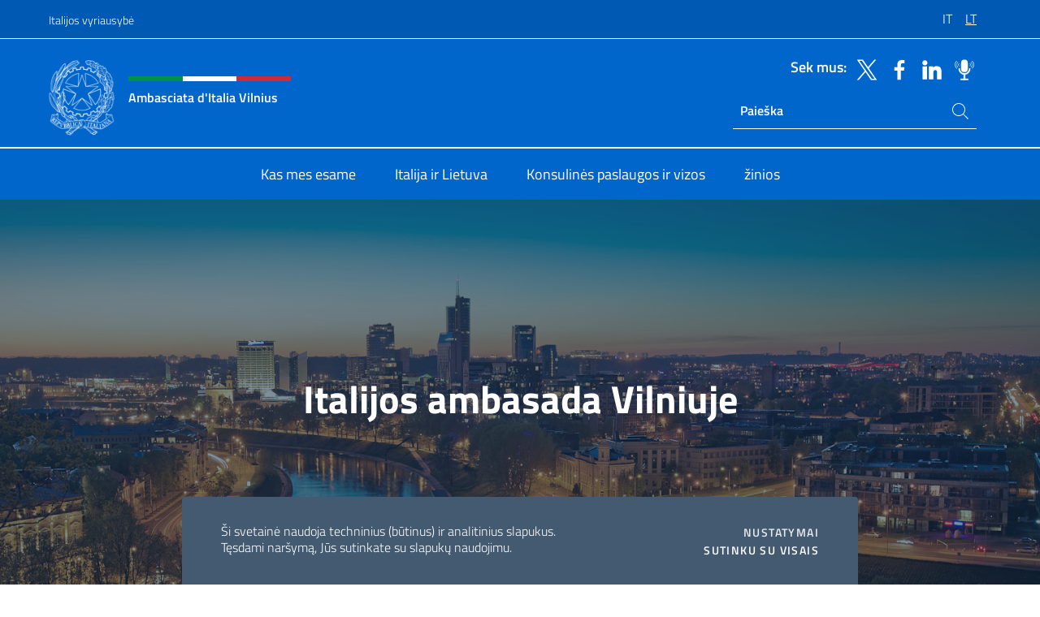

--- FILE ---
content_type: text/html; charset=UTF-8
request_url: https://ambvilnius.esteri.it/lt/
body_size: 12201
content:
<!DOCTYPE html>
<html lang="lt-LT">
<head>
	<meta charset="UTF-8">
	<meta name="viewport" content="width=device-width, initial-scale=1, shrink-to-fit=no">
	<meta name="author" content="Ministero degli Affari Esteri e della Cooperazione Internazionale">
	<link rel="profile" href="https://gmpg.org/xfn/11">

	<title>Ambasciata d&#039;Italia Vilnius &#8211; Sito Ufficiale dell&#039;Ambasciata d&#039;Italia a Vilnius</title>
<meta name='robots' content='max-image-preview:large' />
	<style>img:is([sizes="auto" i], [sizes^="auto," i]) { contain-intrinsic-size: 3000px 1500px }</style>
	<link rel="alternate" hreflang="it" href="https://ambvilnius.esteri.it/it/" />
<link rel="alternate" hreflang="lt" href="https://ambvilnius.esteri.it/lt/" />
<link rel="alternate" hreflang="x-default" href="https://ambvilnius.esteri.it/it/" />
<link rel="alternate" type="application/rss+xml" title="Ambasciata d&#039;Italia Vilnius &raquo; Įrašų RSS srautas" href="https://ambvilnius.esteri.it/lt/feed/" />
<link rel="alternate" type="application/rss+xml" title="Ambasciata d&#039;Italia Vilnius &raquo; Komentarų RSS srautas" href="https://ambvilnius.esteri.it/lt/comments/feed/" />
<link rel='stylesheet' id='iwy-search-autocomplete-css' href='https://ambvilnius.esteri.it/wp-content/plugins/iwy-search-autocomplete/public/css/iwy-search-autocomplete-public.min.css?ver=1.0.0' media='all' />
<link rel='stylesheet' id='bootstrap-italia-css-css' href='https://ambvilnius.esteri.it/wp-content/themes/sedi-tema/assets/css/bootstrap-italia.min.css?ver=2.5.0' media='all' />
<link rel='stylesheet' id='custom-style-css' href='https://ambvilnius.esteri.it/wp-content/themes/sedi-tema/assets/css/custom.min.css?ver=2.5.0' media='all' />
<script id="wpml-cookie-js-extra">
var wpml_cookies = {"wp-wpml_current_language":{"value":"lt","expires":1,"path":"\/"}};
var wpml_cookies = {"wp-wpml_current_language":{"value":"lt","expires":1,"path":"\/"}};
</script>
<script defer src="https://ambvilnius.esteri.it/wp-content/plugins/sitepress-multilingual-cms/res/js/cookies/language-cookie.js?ver=486900" id="wpml-cookie-js" defer data-wp-strategy="defer"></script>
<script defer src="https://ambvilnius.esteri.it/wp-includes/js/jquery/jquery.min.js?ver=3.7.1" id="jquery-core-js"></script>
<link rel="https://api.w.org/" href="https://ambvilnius.esteri.it/lt/wp-json/" /><link rel="alternate" title="JSON" type="application/json" href="https://ambvilnius.esteri.it/lt/wp-json/wp/v2/pages/153" /><link rel="EditURI" type="application/rsd+xml" title="RSD" href="https://ambvilnius.esteri.it/xmlrpc.php?rsd" />

<link rel="canonical" href="https://ambvilnius.esteri.it/it/" />
<link rel='shortlink' href='https://ambvilnius.esteri.it/lt/' />
<link rel="alternate" title="oEmbed (JSON)" type="application/json+oembed" href="https://ambvilnius.esteri.it/lt/wp-json/oembed/1.0/embed?url=https%3A%2F%2Fambvilnius.esteri.it%2Flt%2F" />
<link rel="alternate" title="oEmbed (XML)" type="text/xml+oembed" href="https://ambvilnius.esteri.it/lt/wp-json/oembed/1.0/embed?url=https%3A%2F%2Fambvilnius.esteri.it%2Flt%2F&#038;format=xml" />
<meta name="generator" content="WPML ver:4.8.6 stt:27,32;" />
        <!-- Matomo -->
<script type="text/javascript">
  var _paq = window._paq = window._paq || [];
  /* tracker methods like "setCustomDimension" should be called before "trackPageView" */
  _paq.push(['trackPageView']);
  _paq.push(['enableLinkTracking']);
  (function() {
    var u="https://ingestion.webanalytics.italia.it/";
    _paq.push(['setTrackerUrl', u+'matomo.php']);
    _paq.push(['setSiteId', '39301']);
    var d=document, g=d.createElement('script'), s=d.getElementsByTagName('script')[0];
    g.type='text/javascript'; g.async=true; g.src=u+'matomo.js'; s.parentNode.insertBefore(g,s);
  })();
</script>
<!-- End Matomo Code -->

	<meta property="og:title" content="Ambasciata d&#039;Italia Vilnius"><meta property="og:type" content="website"><meta property="og:url" content="https://ambvilnius.esteri.it/lt/"><meta property="og:image" content="https://ambvilnius.esteri.it/wp-content/themes/sedi-tema/assets/img/img-default.jpg"><meta property="og:description" content="Sito Ufficiale dell&#039;Ambasciata d&#039;Italia a Vilnius"><link rel="icon" href="https://ambvilnius.esteri.it/wp-content/uploads/2023/04/repubblica-italiana-logo-scuro.png" sizes="32x32" />
<link rel="icon" href="https://ambvilnius.esteri.it/wp-content/uploads/2023/04/repubblica-italiana-logo-scuro.png" sizes="192x192" />
<link rel="apple-touch-icon" href="https://ambvilnius.esteri.it/wp-content/uploads/2023/04/repubblica-italiana-logo-scuro.png" />
<meta name="msapplication-TileImage" content="https://ambvilnius.esteri.it/wp-content/uploads/2023/04/repubblica-italiana-logo-scuro.png" />
</head>

<body class="home wp-singular page-template page-template-page-home page-template-page-home-php page page-id-153 wp-custom-logo wp-theme-sedi-tema">

 <!-- Cookiebar -->
 <div class="cookiebar">
    <p>Ši svetainė naudoja techninius (būtinus) ir analitinius slapukus. <br>Tęsdami naršymą, Jūs sutinkate su slapukų naudojimu.</p>
    <div class="cookiebar-buttons">
        <button id="pref-modal" class="cookiebar-btn" data-bs-toggle="modal" data-bs-target="#modalcookie">Nustatymai<span class="visually-hidden"> cookies</span></button>
        <button data-bs-accept="cookiebar" class="cookiebar-btn cookiebar-confirm">Sutinku su visais<span class="visually-hidden">  i cookies</span></button>
    </div>
</div>

<div id="page" class="site">
	<!-- Skiplinks -->
	<div class="skiplinks">
    	<a class="visually-hidden visually-hidden-focusable" href="#primary">Salta al contenuto</a>
  	</div>
	
	<!-- Header del sito -->
	<header id="masthead" class="site-header it-header-wrapper it-header-sticky" data-bs-toggle="sticky" data-bs-position-type="fixed" data-bs-sticky-class-name="is-sticky" data-bs-target="#header-nav-wrapper">

	    <!-- Top bar del sito -->
		<div class="it-header-slim-wrapper thead-dark">
          <div class="container">
            <div class="row">
              <div class="col-12">
                <div class="it-header-slim-wrapper-content ps-0">
                  <a class="d-lg-block navbar-brand" href="https://www.governo.it/">Italijos vyriausybė</a>
                  <div class="it-header-slim-right-zone"> 
                        <div class="row">
                          <div class="col-12">
                            <div class="link-list-wrapper">
                              <ul id="top-menu" class="link-list lang-menu list-inline"><li id="menu-item-wpml-ls-4-it" class="menu-item wpml-ls-slot-4 wpml-ls-item wpml-ls-item-it wpml-ls-menu-item wpml-ls-first-item menu-item-type-wpml_ls_menu_item menu-item-object-wpml_ls_menu_item menu-item-wpml-ls-4-it"><a href="https://ambvilnius.esteri.it/it/" title="Switch to IT" aria-label="Switch to IT" role="menuitem"><span class="text-white"><span class="wpml-ls-display">IT</span></span></a></li>
<li id="menu-item-wpml-ls-4-lt" class="menu-item wpml-ls-slot-4 wpml-ls-item wpml-ls-item-lt wpml-ls-current-language wpml-ls-menu-item wpml-ls-last-item menu-item-type-wpml_ls_menu_item menu-item-object-wpml_ls_menu_item menu-item-wpml-ls-4-lt"><a href="https://ambvilnius.esteri.it/lt/" role="menuitem"><span class="text-white"><span class="wpml-ls-display">LT</span></span></a></li>
</ul>                              <!-- <ul class="link-list list-inline lang-menu">
                                <li class="list-inline-item">
                                  <a class="list-item text-white active" href="#"><span class="text-white">ITA</span></a>
                                </li>
                                <li class="list-inline-item">
                                  <a class="list-item text-white" href="#"><span class="text-white">ENG</span></a>
                                </li>
                                <li class="list-inline-item">
                                  <a class="list-item text-white" href="#"><span class="text-white">ARA</span></a>
                                </li>
                              </ul> -->
                            </div>
                          </div>
                        </div>        
                  </div>
                </div>
              </div>
            </div>
          </div>
        </div>
	
	<!-- Contenitore logo, cerca, social e menù -->
	<section class="it-nav-wrapper">
  <h2 class="visually-hidden">Site header, social and menu</h2>
		<div class="site-branding it-header-center-wrapper">
		
		<!-- Bandiera italiana o riga total white -->
		<div class="flag_container clearfix">
            <div class="white clearfix"></div>
            <div class="white clearfix"></div>
            <div class="white clearfix"></div>
        </div>

		<!-- Container elemnti -->
		<div class="container">
              <div class="row">
                <div class="col-12">
                  <div class="it-header-center-content-wrapper ps-0">
                    <div class="it-brand-wrapper">
					<a href="https://ambvilnius.esteri.it/lt/" rel="home">
              <picture>
                <source type="image/webp" srcset="https://ambvilnius.esteri.it/wp-content/themes/sedi-tema/assets/img/logo-mae-2x.webp 2x, https://ambvilnius.esteri.it/wp-content/themes/sedi-tema/assets/img/logo-mae.webp 1x">
                <source type="image/png" srcset="https://ambvilnius.esteri.it/wp-content/themes/sedi-tema/assets/img/logo-mae.png">
                <img class="logo-img" width="82" height="94" src="https://ambvilnius.esteri.it/wp-content/themes/sedi-tema/assets/img/logo-mae.png" alt="Logo Ambasciata d&#039;Italia Vilnius">
              </picture>
                <div class="it-brand-text ps-3 w-75">
                  <div class="flag_container clearfix logo-flag">
                    <div class="green clearfix"></div>
                    <div class="white clearfix"></div>
                    <div class="red clearfix"></div>
                  </div>
                                        <h1 class="no_toc title-site">Ambasciata d&#039;Italia Vilnius</h1>
                                        <p class="site-description visually-hidden">Sito Ufficiale dell&#039;Ambasciata d&#039;Italia a Vilnius</p>
                                            </div>
                      </a>
                    </div>
                    <div class="it-right-zone flex-column header-right-column">
                                            <section class="it-socials d-none d-md-flex hidden-md">
                        <p class="h6 title-social">Sek mus:</p>
                        <ul>
                                                    <li>
                            <a aria-label="Eikite į kanalą twitter" href="https://twitter.com/ItalyinLT" target="_blank" rel="noopener">
                            <img class="ico-head" src="https://ambvilnius.esteri.it/wp-content/themes/sedi-tema/assets/img/social-header/twitter-ico.svg" alt="Eikite į kanalą twitter"/></a>
                          </li>
                                                    <li>
                            <a aria-label="Eikite į kanalą facebook" href="https://www.facebook.com/ItalyinLT" target="_blank" rel="noopener">
                            <img class="ico-head" src="https://ambvilnius.esteri.it/wp-content/themes/sedi-tema/assets/img/social-header/facebook-ico.svg" alt="Eikite į kanalą facebook"/></a>
                          </li>
                                                    <li>
                            <a aria-label="Eikite į kanalą linkedin" href="https://www.linkedin.com/company/ambasciata-d-italia-a-vilnius" target="_blank" rel="noopener">
                            <img class="ico-head" src="https://ambvilnius.esteri.it/wp-content/themes/sedi-tema/assets/img/social-header/linkedin-ico.svg" alt="Eikite į kanalą linkedin"/></a>
                          </li>
                                                    <li>
                            <a aria-label="Eikite į kanalą spreaker" href="https://www.spreaker.com/user/italymfa" target="_blank" rel="noopener">
                            <img class="ico-head" src="https://ambvilnius.esteri.it/wp-content/themes/sedi-tema/assets/img/social-header/spreaker-ico.svg" alt="Eikite į kanalą spreaker"/></a>
                          </li>
                                                  </ul>
                      </section>
                                            <section role="search" class="mt-auto it-search-wrapper">
		<h2 class="visually-hidden">Ricerca sito live</h2>
			<div class="form-group search-head" id="box-live-search">
				<label for="search-live" class="visually-hidden">Ieškoti svetainėje</label>
				<input id="search-live" type="search" class="autocomplete text-white" placeholder="Paieška" name="autocomplete">
				<span class="autocomplete-icon" aria-hidden="true">
					<svg class="icon icon-sm icon-white"><use xlink:href="https://ambvilnius.esteri.it/wp-content/themes/sedi-tema/assets/svg/sprites.svg#it-search"></use></svg>
				</span>
				
				<ul class="autocomplete-search search-overlay" id="wrapper-lis-search">
				
					<li><a id="default-text" href="#">
						<span class="autocomplete-search-text">
							digita...</span>
						</a>
					</li>
					
				</ul>
			</div>        
			</section>                     
                    </div>
                  </div>
                </div>
              </div>
            </div>
		</div><!-- .site-branding -->
	
	<!-- Contenitore della navigazione -->
	<div id="header-nav-wrapper" class="it-header-navbar-wrapper">
		<div class="container">
			<div class="row">
				<div class="col-12">
					<nav id="site-navigation" class="main-navigation navbar navbar-expand-lg theme-dark-mobile">
					  <button class="custom-navbar-toggler" type="button" aria-controls="navbarNavQ" aria-expanded="false" aria-label="Mostra/Nascondi la navigazione" data-bs-toggle="navbarcollapsible" data-bs-target="#navbarNavQ">
                  <svg class="icon icon-light icon-sm"><use xlink:href="https://ambvilnius.esteri.it/wp-content/themes/sedi-tema/assets/svg/sprites.svg#it-burger"></use></svg>
            </button>
						<div class="navbar-collapsable" id="navbarNavQ">
							<div class="overlay"></div>
							<div class="close-div bg-transparent">
								<button class="btn close-menu" type="button">
								<svg class="icon icon-lg icon-white">
                  <use xlink:href="https://ambvilnius.esteri.it/wp-content/themes/sedi-tema/assets/svg/sprites.svg#it-close"></use>
                </svg>
								<span class="visually-hidden">Uždaryti</span>
								</button>
							</div>
							<div class="menu-wrapper">
								<div class="logo-menu-mobile border-bottom p-4">
                  <div class="col-sm-8 pb-2">   
                  <span class="text-white h4">Menu</span>
                          </div>
								</div>
								<ul id="primary-menu" class="navbar-nav mx-auto"><li id="nav-menu-item-27" class="nav-item dropdown megamenu  menu-item-even menu-item-depth-0 menu-item menu-item-type-post_type menu-item-object-page"><a href="https://ambvilnius.esteri.it/lt/chi-siamo/" class="nav-link main-menu-link list-item"><span>Kas mes esame</span></a><li id="nav-menu-item-26" class="nav-item dropdown megamenu  menu-item-even menu-item-depth-0 menu-item menu-item-type-post_type menu-item-object-page"><a href="https://ambvilnius.esteri.it/lt/italia-e-lituania/" class="nav-link main-menu-link list-item"><span>Italija ir Lietuva</span></a><li id="nav-menu-item-25" class="nav-item dropdown megamenu  menu-item-even menu-item-depth-0 menu-item menu-item-type-post_type menu-item-object-page"><a href="https://ambvilnius.esteri.it/lt/servizi-consolari-e-visti/" class="nav-link main-menu-link list-item"><span>Konsulinės paslaugos ir vizos</span></a><li id="nav-menu-item-24" class="nav-item dropdown megamenu  menu-item-even menu-item-depth-0 menu-item menu-item-type-post_type menu-item-object-page"><a href="https://ambvilnius.esteri.it/lt/news/" class="nav-link main-menu-link list-item"><span>žinios</span></a></ul>                  <!-- Form ricerca mobile -->
								<div class="form-group mobile-search mt-2 p-2">
									<form role="search" method="get" action="https://ambvilnius.esteri.it/lt/">
										<input id="ricerca-mobile" name="s" type="search" placeholder="Ieškoti svetainėje">
											
											<button type="submit" class="autocomplete-icon icon-search-submit-mobile" aria-hidden="true">
												<svg class="icon icon-sm icon-primary"><use xlink:href="https://ambvilnius.esteri.it/wp-content/themes/sedi-tema/assets/svg/sprites.svg#it-search"></use></svg>
                        <span class="d-none">Ieškoti svetainėje</span>
											</button>
										<label for="ricerca-mobile" class="visually-hidden">Ieškoti svetainėje</label>
									</form>
								</div>
							</div><!-- .menu-wrapper -->
						</div><!-- .navbar-collapsable -->
					</nav><!-- #site-navigation -->
				</div>
			</div>
		</div>
	</div><!-- .it-header-navbar-wrapper -->
 </section>
</header><!-- #masthead -->
	<main id="primary" class="site-main mt-3">
		
<div id="post-153" class="post-153 page type-page status-publish hentry">
	
	<div class="entry-content">
		        <section class="it-hero-wrapper it-dark it-overlay it-text-centered">
            <!-- - img-->
            <div class="img-responsive-wrapper">
                <div class="img-responsive">
                    <div class="img-wrapper">
                        <img decoding="async" loading="lazy" width="1500" height="727" src="https://ambvilnius.esteri.it/wp-content/uploads/2023/11/338192878_548156054096178_2811332214508284937_n.jpg" srcset="https://ambvilnius.esteri.it/wp-content/uploads/2023/11/338192878_548156054096178_2811332214508284937_n.jpg 1500w, https://ambvilnius.esteri.it/wp-content/uploads/2023/11/338192878_548156054096178_2811332214508284937_n-300x145.jpg 300w, https://ambvilnius.esteri.it/wp-content/uploads/2023/11/338192878_548156054096178_2811332214508284937_n-1024x496.jpg 1024w, https://ambvilnius.esteri.it/wp-content/uploads/2023/11/338192878_548156054096178_2811332214508284937_n-768x372.jpg 768w" sizes="auto, (max-width: 1500px) 100vw, 1500px" alt="Italijos ambasada Vilniuje">
                    </div>
                </div>
            </div>
            <!-- - texts-->
            <div class="container">
                <div class="row">
                    <div class="col-12">
                        <div class="it-hero-text-wrapper bg-dark">
                            <h2 class="h1"><a class="text-white text-decoration-none" href="#" title="Eiti į puslapį #"> Italijos ambasada Vilniuje</a></h2>
                        </div>
                    </div>
                </div>
            </div>
    </section>
        

        <section class="container-fluid primary-bg">
        <div class="box-container-maxwidth argomenti">
            <div class="row p-md-5 p-2 text-center">
                <div class="col-md-3">
                    <h3 class="text-white">Pirmame plane</h3>
                </div>
                <div class="col-md-9">
                                        <div class="chip chip-info chip-lg">
                        <a href="https://ambvilnius.esteri.it/it/servizi-consolari-e-visti/servizi-per-il-cittadino-italiano/passaporti-e-carte-didentita/" title="Eiti į puslapį Passaporti e Carte di Identità" class="chip-label">Passaporti e Carte di Identità</a>
                    </div>
                                        <div class="chip chip-info chip-lg">
                        <a href="https://ambvilnius.esteri.it/it/chi-siamo/numeri-di-emergenza/" title="Eiti į puslapį Emergenze" class="chip-label">Emergenze</a>
                    </div>
                                        <div class="chip chip-info chip-lg">
                        <a href="https://ambvilnius.esteri.it/it/servizi-consolari-e-visti/servizi-per-il-cittadino-italiano/aire/" title="Eiti į puslapį AIRE" class="chip-label">AIRE</a>
                    </div>
                                        <div class="chip chip-info chip-lg">
                        <a href="https://ambvilnius.esteri.it/it/italia-e-lituania/diplomazia-economica/" title="Eiti į puslapį Diplomazia Economica" class="chip-label">Diplomazia Economica</a>
                    </div>
                                        <div class="chip chip-info chip-lg">
                        <a href="https://ambvilnius.esteri.it/it/italia-e-lituania/diplomazia-culturale/" title="Eiti į puslapį Diplomazia Culturale" class="chip-label">Diplomazia Culturale</a>
                    </div>
                                    </div>
            </div>
        </div>
    </section>
        
    <section class="container-fluid c-line lightgrey-bg-a4 pt-5 pb-5">
        <div class="container">
        <div class="row pb-5">
            <div class="col-md-12 text-center">
                <h3>Naujienos ir pranešimai spaudai</h3>
            </div>
        </div>
        <div class="row">
                        <div class="col-12 col-lg-8">                <div>
                <!--start card-->
                <div class="card-wrapper ">
                    <div class="card card-img c-line lightgrey-bg-a4">
                        <div class="img-responsive-wrapper">
                            <div class="img-responsive">
                                <figure class="img-wrapper">
                                    <a href="https://ambvilnius.esteri.it/lt/news/dall_ambasciata/2026/01/pranesimas-apie-ambasados-veiklos-remima-3/" title="Perskaityk straipsnį: Pranešimas apie ambasados ​​veiklos rėmimą">
                                                                        <picture>
                                        <source type="image/webp" srcset="https://ambvilnius.esteri.it/wp-content/themes/sedi-tema/assets/img/img-default.webp">
                                        <source type="image/jpg" srcset="https://ambvilnius.esteri.it/wp-content/themes/sedi-tema/assets/img/img-default.jpg">
                                        <img decoding="async" loading="lazy" class="img-fluid" width="856" height="524" src="https://ambvilnius.esteri.it/wp-content/themes/sedi-tema/assets/img/img-default.jpg" alt="Pranešimas apie ambasados ​​veiklos rėmimą" title="Pranešimas apie ambasados ​​veiklos rėmimą">
                                    </picture>
                                     
                                    </a>
                                </figure>
                            </div>
                        </div>
                        <div class="card-body">
                            <div class="category-top ">
                                <svg class="icon icon-sm">
                                    <use xlink:href="https://ambvilnius.esteri.it/wp-content/themes/sedi-tema/assets/svg/sprites.svg#it-calendar"></use>
                                </svg>
                            <!-- <a class="category" title="Vai alla pagina: Approfondimenti" href="https://www.esteri.it/it/sala_stampa/archivionotizie/approfondimenti/">Approfondimenti</a> -->
                                <span class="ms-2">09 Sau 2026</span>
                            </div>
                        <p class="h4 mb-2"><a class="text-decoration-none text-body" href="https://ambvilnius.esteri.it/lt/news/dall_ambasciata/2026/01/pranesimas-apie-ambasados-veiklos-remima-3/" title="Perskaityk straipsnį: Pranešimas apie ambasados ​​veiklos rėmimą">Pranešimas apie ambasados ​​veiklos rėmimą</a></p>
                        <p class="card-text">Italijos ambasada Vilniuje šiuo viešu pranešimu ir su juo susijusiais priedais kviečia viešuosius ir (arba) privačius subjektus išreikšti savo norą...</p>
                        <a class="read-more" href="https://ambvilnius.esteri.it/lt/news/dall_ambasciata/2026/01/pranesimas-apie-ambasados-veiklos-remima-3/" title="Perskaityk straipsnį: Pranešimas apie ambasados ​​veiklos rėmimą">
                            <span class="text">Plačiau</span>
                            <svg class="icon">
                            <use href="https://ambvilnius.esteri.it/wp-content/themes/sedi-tema/assets/svg/sprites.svg#it-arrow-right"></use>
                            </svg></a>
                        </div>
                    </div>
                </div>
                <!--end card-->
                </div>
            </div>                        <div class="col-12 col-lg-4">                <div>
                <!--start card-->
                <div class="card-wrapper card-space">
                    <div class="card card-img card-bg no-after">
                        <div class="img-responsive-wrapper">
                            <div class="img-responsive">
                                <figure class="img-wrapper">
                                    <a href="https://ambvilnius.esteri.it/lt/news/dall_ambasciata/2026/01/patalpu-nuoma-rezidencijoje-2026-m/" title="Perskaityk straipsnį: Patalpų nuoma Rezidencijoje (2026 m.)">
                                                                        <picture>
                                        <source type="image/webp" srcset="https://ambvilnius.esteri.it/wp-content/themes/sedi-tema/assets/img/img-default.webp">
                                        <source type="image/jpg" srcset="https://ambvilnius.esteri.it/wp-content/themes/sedi-tema/assets/img/img-default.jpg">
                                        <img decoding="async" loading="lazy" class="img-fluid" width="416" height="254" src="https://ambvilnius.esteri.it/wp-content/themes/sedi-tema/assets/img/img-default.jpg" alt="Patalpų nuoma Rezidencijoje (2026 m.)" title="Patalpų nuoma Rezidencijoje (2026 m.)">
                                    </picture>
                                     
                                    </a>
                                </figure>
                            </div>
                        </div>
                        <div class="card-body">
                            <div class="category-top cat-lat">
                                <svg class="icon icon-sm">
                                    <use xlink:href="https://ambvilnius.esteri.it/wp-content/themes/sedi-tema/assets/svg/sprites.svg#it-calendar"></use>
                                </svg>
                            <!-- <a class="category" title="Vai alla pagina: Approfondimenti" href="https://www.esteri.it/it/sala_stampa/archivionotizie/approfondimenti/">Approfondimenti</a> -->
                                <span class="ms-2">08 Sau 2026</span>
                            </div>
                        <p class="h6 card-title mb-5"><a class="text-decoration-none text-body" href="https://ambvilnius.esteri.it/lt/news/dall_ambasciata/2026/01/patalpu-nuoma-rezidencijoje-2026-m/" title="Perskaityk straipsnį: Patalpų nuoma Rezidencijoje (2026 m.)">Patalpų nuoma Rezidencijoje (2026 m.)</a></p>
                        <p class="card-text"></p>
                        <a class="read-more" href="https://ambvilnius.esteri.it/lt/news/dall_ambasciata/2026/01/patalpu-nuoma-rezidencijoje-2026-m/" title="Perskaityk straipsnį: Patalpų nuoma Rezidencijoje (2026 m.)">
                            <span class="text">Plačiau</span>
                            <svg class="icon">
                            <use href="https://ambvilnius.esteri.it/wp-content/themes/sedi-tema/assets/svg/sprites.svg#it-arrow-right"></use>
                            </svg></a>
                        </div>
                    </div>
                </div>
                <!--end card-->
                </div>
                                                    <div>
                <!--start card-->
                <div class="card-wrapper card-space">
                    <div class="card card-img card-bg no-after">
                        <div class="img-responsive-wrapper">
                            <div class="img-responsive">
                                <figure class="img-wrapper">
                                    <a href="https://ambvilnius.esteri.it/lt/news/dall_ambasciata/2025/10/automobilio-pardavimo-aukciono-rezultatai/" title="Perskaityk straipsnį: Automobilio pardavimo aukciono rezultatai">
                                                                        <picture>
                                        <source type="image/webp" srcset="https://ambvilnius.esteri.it/wp-content/themes/sedi-tema/assets/img/img-default.webp">
                                        <source type="image/jpg" srcset="https://ambvilnius.esteri.it/wp-content/themes/sedi-tema/assets/img/img-default.jpg">
                                        <img decoding="async" loading="lazy" class="img-fluid" width="416" height="254" src="https://ambvilnius.esteri.it/wp-content/themes/sedi-tema/assets/img/img-default.jpg" alt="Automobilio pardavimo aukciono rezultatai" title="Automobilio pardavimo aukciono rezultatai">
                                    </picture>
                                     
                                    </a>
                                </figure>
                            </div>
                        </div>
                        <div class="card-body">
                            <div class="category-top cat-lat">
                                <svg class="icon icon-sm">
                                    <use xlink:href="https://ambvilnius.esteri.it/wp-content/themes/sedi-tema/assets/svg/sprites.svg#it-calendar"></use>
                                </svg>
                            <!-- <a class="category" title="Vai alla pagina: Approfondimenti" href="https://www.esteri.it/it/sala_stampa/archivionotizie/approfondimenti/">Approfondimenti</a> -->
                                <span class="ms-2">17 Spa 2025</span>
                            </div>
                        <p class="h6 card-title mb-5"><a class="text-decoration-none text-body" href="https://ambvilnius.esteri.it/lt/news/dall_ambasciata/2025/10/automobilio-pardavimo-aukciono-rezultatai/" title="Perskaityk straipsnį: Automobilio pardavimo aukciono rezultatai">Automobilio pardavimo aukciono rezultatai</a></p>
                        <p class="card-text"></p>
                        <a class="read-more" href="https://ambvilnius.esteri.it/lt/news/dall_ambasciata/2025/10/automobilio-pardavimo-aukciono-rezultatai/" title="Perskaityk straipsnį: Automobilio pardavimo aukciono rezultatai">
                            <span class="text">Plačiau</span>
                            <svg class="icon">
                            <use href="https://ambvilnius.esteri.it/wp-content/themes/sedi-tema/assets/svg/sprites.svg#it-arrow-right"></use>
                            </svg></a>
                        </div>
                    </div>
                </div>
                <!--end card-->
                </div>
            </div>                    </div>
        </div>
    </section>
        
        <!-- Sezione siti tematici -->
        <section class="container pt-5 pb-5">
          <div class="row pt-5">
              <div class="col-12 text-center">
                <h3>Italijos URM portalai</h3>
            </div>
          </div>
          <div class="py-4">
            <div class="card-wrapper card-teaser-wrapper card-teaser-wrapper-equal card-teaser-block-3">
                            <div class="card card-teaser card-bg-primary rounded">
                    <div class="avatar siti-tematici-img size-lg me-3 rounded-0 bg-transparent">
                    <picture>
                        <source type="image/webp" srcset="https://ambvilnius.esteri.it/wp-content/themes/sedi-tema/assets/img/icone-portali/2x/ico-italea-2x.webp 2x,https://ambvilnius.esteri.it/wp-content/themes/sedi-tema/assets/img/icone-portali/1x/ico-italea.webp 1x" >
                        <source type="image/png" srcset="https://ambvilnius.esteri.it/wp-content/themes/sedi-tema/assets/img/icone-portali/ico-italea.png" >
                        <img decoding="async" loading="lazy" width="40" height="40" class="rounded-0" src="https://ambvilnius.esteri.it/wp-content/themes/sedi-tema/assets/img/icone-portali/ico-italea.png"  alt="Italea" >
                    </picture> 
                    </div>
                    <div class="card-body">
                    <a class="text-white siti-tematici text-decoration-none" title="Eikite į portalą Italea" target="_blank" href="https://italea.com/" rel="noopener">
                    <p class="card-title h4">
                        Italea                    </p>
                    <p class="card-text text-sans-serif">
                        For those who want to rediscover their roots in Italy                    </p>
                    </a>
                    </div>
                </div>
                            <div class="card card-teaser card-bg-success rounded">
                    <div class="avatar siti-tematici-img size-lg me-3 rounded-0 bg-transparent">
                    <picture>
                        <source type="image/webp" srcset="https://ambvilnius.esteri.it/wp-content/themes/sedi-tema/assets/img/icone-portali/2x/markets-2x.webp 2x,https://ambvilnius.esteri.it/wp-content/themes/sedi-tema/assets/img/icone-portali/1x/markets.webp 1x" >
                        <source type="image/png" srcset="https://ambvilnius.esteri.it/wp-content/themes/sedi-tema/assets/img/icone-portali/markets.png" >
                        <img decoding="async" loading="lazy" width="40" height="40" class="rounded-0" src="https://ambvilnius.esteri.it/wp-content/themes/sedi-tema/assets/img/icone-portali/markets.png"  alt="Nexus" >
                    </picture> 
                    </div>
                    <div class="card-body">
                    <a class="text-white siti-tematici text-decoration-none" title="Eikite į portalą Nexus" target="_blank" href="https://nexus.esteri.it/" rel="noopener">
                    <p class="card-title h4">
                        Nexus                    </p>
                    <p class="card-text text-sans-serif">
                        Your direct channel with the Foreign Ministry’s and world’s Trade Offices                    </p>
                    </a>
                    </div>
                </div>
                            <div class="card card-teaser card-bg-warning rounded">
                    <div class="avatar siti-tematici-img size-lg me-3 rounded-0 bg-transparent">
                    <picture>
                        <source type="image/webp" srcset="https://ambvilnius.esteri.it/wp-content/themes/sedi-tema/assets/img/icone-portali/2x/builder-2x.webp 2x,https://ambvilnius.esteri.it/wp-content/themes/sedi-tema/assets/img/icone-portali/1x/builder.webp 1x" >
                        <source type="image/png" srcset="https://ambvilnius.esteri.it/wp-content/themes/sedi-tema/assets/img/icone-portali/builder.png" >
                        <img decoding="async" loading="lazy" width="40" height="40" class="rounded-0" src="https://ambvilnius.esteri.it/wp-content/themes/sedi-tema/assets/img/icone-portali/builder.png"  alt="Visto per l&#039;Italia" >
                    </picture> 
                    </div>
                    <div class="card-body">
                    <a class="text-white siti-tematici text-decoration-none" title="Eikite į portalą Visto per l&#039;Italia" target="_blank" href="https://vistoperitalia.esteri.it" rel="noopener">
                    <p class="card-title h4">
                        Visto per l&#039;Italia                    </p>
                    <p class="card-text text-sans-serif">
                        Information to foreign nationals interested in travelling to Italy                    </p>
                    </a>
                    </div>
                </div>
                            <div class="card card-teaser card-bg-danger rounded">
                    <div class="avatar siti-tematici-img size-lg me-3 rounded-0 bg-transparent">
                    <picture>
                        <source type="image/webp" srcset="https://ambvilnius.esteri.it/wp-content/themes/sedi-tema/assets/img/icone-portali/2x/around-the-world-2x.webp 2x,https://ambvilnius.esteri.it/wp-content/themes/sedi-tema/assets/img/icone-portali/1x/around-the-world.webp 1x" >
                        <source type="image/png" srcset="https://ambvilnius.esteri.it/wp-content/themes/sedi-tema/assets/img/icone-portali/around-the-world.png" >
                        <img decoding="async" loading="lazy" width="40" height="40" class="rounded-0" src="https://ambvilnius.esteri.it/wp-content/themes/sedi-tema/assets/img/icone-portali/around-the-world.png"  alt="Viaggiare Sicuri" >
                    </picture> 
                    </div>
                    <div class="card-body">
                    <a class="text-white siti-tematici text-decoration-none" title="Eikite į portalą Viaggiare Sicuri" target="_blank" href="https://www.viaggiaresicuri.it/" rel="noopener">
                    <p class="card-title h4">
                        Viaggiare Sicuri                    </p>
                    <p class="card-text text-sans-serif">
                        Information to Italian citizens planning to travel abroad                    </p>
                    </a>
                    </div>
                </div>
                            <div class="card card-teaser card-bg-violet rounded">
                    <div class="avatar siti-tematici-img size-lg me-3 rounded-0 bg-transparent">
                    <picture>
                        <source type="image/webp" srcset="https://ambvilnius.esteri.it/wp-content/themes/sedi-tema/assets/img/icone-portali/2x/rocket-2x.webp 2x,https://ambvilnius.esteri.it/wp-content/themes/sedi-tema/assets/img/icone-portali/1x/rocket.webp 1x" >
                        <source type="image/png" srcset="https://ambvilnius.esteri.it/wp-content/themes/sedi-tema/assets/img/icone-portali/rocket.png" >
                        <img decoding="async" loading="lazy" width="40" height="40" class="rounded-0" src="https://ambvilnius.esteri.it/wp-content/themes/sedi-tema/assets/img/icone-portali/rocket.png"  alt="Fast IT" >
                    </picture> 
                    </div>
                    <div class="card-body">
                    <a class="text-white siti-tematici text-decoration-none" title="Eikite į portalą Fast IT" target="_blank" href="https://serviziconsolari.esteri.it/" rel="noopener">
                    <p class="card-title h4">
                        Fast IT                    </p>
                    <p class="card-text text-sans-serif">
                        Portal for Italian citizens resident abroad                    </p>
                    </a>
                    </div>
                </div>
                            <div class="card card-teaser card-bg-warning rounded">
                    <div class="avatar siti-tematici-img size-lg me-3 rounded-0 bg-transparent">
                    <picture>
                        <source type="image/webp" srcset="https://ambvilnius.esteri.it/wp-content/themes/sedi-tema/assets/img/icone-portali/2x/business-2x.webp 2x,https://ambvilnius.esteri.it/wp-content/themes/sedi-tema/assets/img/icone-portali/1x/business.webp 1x" >
                        <source type="image/png" srcset="https://ambvilnius.esteri.it/wp-content/themes/sedi-tema/assets/img/icone-portali/business.png" >
                        <img decoding="async" loading="lazy" width="40" height="40" class="rounded-0" src="https://ambvilnius.esteri.it/wp-content/themes/sedi-tema/assets/img/icone-portali/business.png"  alt="ExTender" >
                    </picture> 
                    </div>
                    <div class="card-body">
                    <a class="text-white siti-tematici text-decoration-none" title="Eikite į portalą ExTender" target="_blank" href="https://extender.esteri.it/sito/" rel="noopener">
                    <p class="card-title h4">
                        ExTender                    </p>
                    <p class="card-text text-sans-serif">
                        The information system on business opportunities abroad                    </p>
                    </a>
                    </div>
                </div>
                        </div>
          </div>
          <div class="row mb-4">
            <div class="col-md-12 text-center">
              <a class="btn btn-outline-primary" target="_blank" rel="noopener" title="Visi portalai" href="https://www.esteri.it/it/ministero/portali-del-ministero-degli-affari-esteri/">Visi portalai</a>
           </div>
          </div>
        </section>
        
        <section class="container-fluid pt-5 pb-5">
            <div class="container">
                <div class="row">
                    <div class="col-12 text-center mb-5">
                        <h3>Sek mus socialiniuose tinkluose</h3>
                    </div>
                </div>
                <div class="row text-center">
                                        <div class="col ">
                        <a target="_blank" href="https://twitter.com/ItalyinLT" title="Eikite į kanalą twitter" rel="noopener">
                            <picture>
                                <source type="image/webp" srcset="https://ambvilnius.esteri.it/wp-content/themes/sedi-tema/assets/img/social-ico/2x/twitter-ico-2x.webp 2x,https://ambvilnius.esteri.it/wp-content/themes/sedi-tema/assets/img/social-ico/1x/twitter-ico.webp 1x" >
                                <source type="image/png" srcset="https://ambvilnius.esteri.it/wp-content/themes/sedi-tema/assets/img/social-ico/twitter-ico.png" >
                                <img decoding="async" loading="lazy" width="100" height="100" src="https://ambvilnius.esteri.it/wp-content/themes/sedi-tema/assets/img/social-ico/twitter-ico.png" class="figure-img ico-social" alt="Social twitter" >
                            </picture> 
                        </a>
                    </div>
                                        <div class="col ">
                        <a target="_blank" href="https://www.facebook.com/ItalyinLT" title="Eikite į kanalą facebook" rel="noopener">
                            <picture>
                                <source type="image/webp" srcset="https://ambvilnius.esteri.it/wp-content/themes/sedi-tema/assets/img/social-ico/2x/facebook-ico-2x.webp 2x,https://ambvilnius.esteri.it/wp-content/themes/sedi-tema/assets/img/social-ico/1x/facebook-ico.webp 1x" >
                                <source type="image/png" srcset="https://ambvilnius.esteri.it/wp-content/themes/sedi-tema/assets/img/social-ico/facebook-ico.png" >
                                <img decoding="async" loading="lazy" width="100" height="100" src="https://ambvilnius.esteri.it/wp-content/themes/sedi-tema/assets/img/social-ico/facebook-ico.png" class="figure-img ico-social" alt="Social facebook" >
                            </picture> 
                        </a>
                    </div>
                                        <div class="col ">
                        <a target="_blank" href="https://www.linkedin.com/company/ambasciata-d-italia-a-vilnius" title="Eikite į kanalą linkedin" rel="noopener">
                            <picture>
                                <source type="image/webp" srcset="https://ambvilnius.esteri.it/wp-content/themes/sedi-tema/assets/img/social-ico/2x/linkedin-ico-2x.webp 2x,https://ambvilnius.esteri.it/wp-content/themes/sedi-tema/assets/img/social-ico/1x/linkedin-ico.webp 1x" >
                                <source type="image/png" srcset="https://ambvilnius.esteri.it/wp-content/themes/sedi-tema/assets/img/social-ico/linkedin-ico.png" >
                                <img decoding="async" loading="lazy" width="100" height="100" src="https://ambvilnius.esteri.it/wp-content/themes/sedi-tema/assets/img/social-ico/linkedin-ico.png" class="figure-img ico-social" alt="Social linkedin" >
                            </picture> 
                        </a>
                    </div>
                                        <div class="col ">
                        <a target="_blank" href="https://www.spreaker.com/user/italymfa" title="Eikite į kanalą spreaker" rel="noopener">
                            <picture>
                                <source type="image/webp" srcset="https://ambvilnius.esteri.it/wp-content/themes/sedi-tema/assets/img/social-ico/2x/spreaker-ico-2x.webp 2x,https://ambvilnius.esteri.it/wp-content/themes/sedi-tema/assets/img/social-ico/1x/spreaker-ico.webp 1x" >
                                <source type="image/png" srcset="https://ambvilnius.esteri.it/wp-content/themes/sedi-tema/assets/img/social-ico/spreaker-ico.png" >
                                <img decoding="async" loading="lazy" width="100" height="100" src="https://ambvilnius.esteri.it/wp-content/themes/sedi-tema/assets/img/social-ico/spreaker-ico.png" class="figure-img ico-social" alt="Social spreaker" >
                            </picture> 
                        </a>
                    </div>
                                    </div>
                <div class="row mb-4 mt-4">
                    <div class="col-md-12 text-center">
                        <a class="btn btn-outline-primary" target="_blank" rel="noopener" title="Visi Italijos URM socialiniai tinklai" href="https://www.esteri.it/it/sala_stampa/socialfarnesina/">Visi Italijos URM socialiniai tinklai</a>
                    </div>
                </div>
            </div>
        </section>
       
        <!-- Blocco Banner -->
        <section class="container-fluid c-line lightgrey-bg-a4 pb-5 pt-5 banners-hp">
          <h2 class="visually-hidden">Blocco Banner</h2>
                    <div class="container">
            <div class="row">
                            <div class="col-lg-4">
                <div class="it-grid-item-wrapper">
                    <div class="img-responsive-wrapper">
                        <div class="img-responsive">
                            <div class="img-wrapper">
                                <!-- <figure class="figure mt-5 mb-5"> -->
                                <a href="https://www.esteri.it/it/politica-estera-e-cooperazione-allo-sviluppo/aree_geografiche/europa/litalia-a-sostegno-dellucraina/" title="Eiti į puslapį https://www.esteri.it/it/politica-estera-e-cooperazione-allo-sviluppo/aree_geografiche/europa/litalia-a-sostegno-dellucraina/" target="_blank">
                                    <img decoding="async" loading="lazy" width="640" height="427" src="https://ambvilnius.esteri.it/wp-content/uploads/2023/04/LItalia-e-il-conflitto-in-Ucraina-2-768x512.jpg" srcset="https://ambvilnius.esteri.it/wp-content/uploads/2023/04/LItalia-e-il-conflitto-in-Ucraina-2.jpg 1024w, https://ambvilnius.esteri.it/wp-content/uploads/2023/04/LItalia-e-il-conflitto-in-Ucraina-2-300x200.jpg 300w, https://ambvilnius.esteri.it/wp-content/uploads/2023/04/LItalia-e-il-conflitto-in-Ucraina-2-768x512.jpg 768w" class="figure-img img-fluid" alt="Eiti į puslapį https://www.esteri.it/it/politica-estera-e-cooperazione-allo-sviluppo/aree_geografiche/europa/litalia-a-sostegno-dellucraina/" > 
                                <!-- </figure> -->
                                </a>
                            </div>
                        </div>
                    </div>
                </div>
              </div>
                            <div class="col-lg-4">
                <div class="it-grid-item-wrapper">
                    <div class="img-responsive-wrapper">
                        <div class="img-responsive">
                            <div class="img-wrapper">
                                <!-- <figure class="figure mt-5 mb-5"> -->
                                <a href="https://www.esteri.it/it/ministero/normativaonline/informazioni-sugli-spostamenti-dallitalia-verso-lestero/" title="Eiti į puslapį https://www.esteri.it/it/ministero/normativaonline/informazioni-sugli-spostamenti-dallitalia-verso-lestero/" target="_blank">
                                    <img decoding="async" loading="lazy" width="640" height="421" src="https://ambvilnius.esteri.it/wp-content/uploads/2023/04/informazioni-sugli-spostamenti-dallitalia-verso-estero-768x505.jpg" srcset="https://ambvilnius.esteri.it/wp-content/uploads/2023/04/informazioni-sugli-spostamenti-dallitalia-verso-estero.jpg 1600w, https://ambvilnius.esteri.it/wp-content/uploads/2023/04/informazioni-sugli-spostamenti-dallitalia-verso-estero-300x197.jpg 300w, https://ambvilnius.esteri.it/wp-content/uploads/2023/04/informazioni-sugli-spostamenti-dallitalia-verso-estero-1024x674.jpg 1024w, https://ambvilnius.esteri.it/wp-content/uploads/2023/04/informazioni-sugli-spostamenti-dallitalia-verso-estero-768x505.jpg 768w" class="figure-img img-fluid" alt="Eiti į puslapį https://www.esteri.it/it/ministero/normativaonline/informazioni-sugli-spostamenti-dallitalia-verso-lestero/" > 
                                <!-- </figure> -->
                                </a>
                            </div>
                        </div>
                    </div>
                </div>
              </div>
                            <div class="col-lg-4">
                <div class="it-grid-item-wrapper">
                    <div class="img-responsive-wrapper">
                        <div class="img-responsive">
                            <div class="img-wrapper">
                                <!-- <figure class="figure mt-5 mb-5"> -->
                                <a href="https://www.viaggiaresicuri.it/home" title="Eiti į puslapį https://www.viaggiaresicuri.it/home" target="_blank">
                                    <img decoding="async" loading="lazy" width="640" height="423" src="https://ambvilnius.esteri.it/wp-content/uploads/2023/09/Viaggiare-Sicuri-768x507.jpeg" srcset="https://ambvilnius.esteri.it/wp-content/uploads/2023/09/Viaggiare-Sicuri.jpeg 796w, https://ambvilnius.esteri.it/wp-content/uploads/2023/09/Viaggiare-Sicuri-300x198.jpeg 300w, https://ambvilnius.esteri.it/wp-content/uploads/2023/09/Viaggiare-Sicuri-768x507.jpeg 768w" class="figure-img img-fluid" alt="Eiti į puslapį https://www.viaggiaresicuri.it/home" > 
                                <!-- </figure> -->
                                </a>
                            </div>
                        </div>
                    </div>
                </div>
              </div>
                          </div>
          </div>
                  </section>
        
	</div><!-- .entry-content -->

		<footer class="entry-footer">
				</footer><!-- .entry-footer -->

</div><!-- #post-153 -->
	</main><!-- #main -->

		<footer id="footer" class="it-footer">
	<div class="it-footer-main">
          <div class="container">
			
		 <!-- Section footer logo e testo -->
		  <section>
              <div class="row clearfix">
                <div class="col-sm-12">
					<div class="row">
                  <div class="it-brand-wrapper col-sm-5 col-lg-4">
                    <a href="https://ambvilnius.esteri.it/lt/">
					<picture>
						<source type="image/webp" srcset="https://ambvilnius.esteri.it/wp-content/themes/sedi-tema/assets/img/logo-mae-2x.webp 2x, https://ambvilnius.esteri.it/wp-content/themes/sedi-tema/assets/img/logo-mae.webp 1x">
						<source type="image/png" srcset="https://ambvilnius.esteri.it/wp-content/themes/sedi-tema/assets/img/logo-mae.png">
						<img class="logo-img" width="82" height="94" src="https://ambvilnius.esteri.it/wp-content/themes/sedi-tema/assets/img/logo-mae.png" alt="Logo Ambasciata d&#039;Italia Vilnius">
					</picture>
                      <div class="it-brand-text ps-3 w-75">
					  	<div class="flag_container clearfix logo-flag">
                            <div class="green clearfix"></div>
                            <div class="white clearfix"></div>
                            <div class="red clearfix"></div>
                        </div>
                        <h2 class="no_toc footer-title">Ambasciata d&#039;Italia Vilnius</h2>
                      </div>
                    </a>
                  </div>
				  				  </div>
                </div>
              </div>
			</section><!-- .section -->
				<!--Section widget  -->
				<section class="footer-widget">
				<h2 class="visually-hidden">Sezione footer</h2>
					<div class="row">
						<div class="col-lg-4 col-md-12 p-2">
							<section id="text-4" class="widget widget_text"><h3 class="h6 footer-title border-bottom">Kontaktiniai duomenys ir kontaktiniai duomenys</h3>			<div class="textwidget"><p><strong>Italijos ambasada Vilniuje</strong></p>
<p>Zveju gatve n. 14a &#8211; 09310 Vilnius</p>
<p>Tel: <a href="tel:0037052120620">0037052120620</a> / <a href="tel:0037052120621">0037052120621</a></p>
<p>Fax: <a href="fax:0037052120405">0037052120405</a></p>
<p>E-mail: <a href="mailto:ambasciata.vilnius@esteri.it">ambasciata.vilnius@esteri.it</a></p>
<p><a title="GLi uffici della sede" href="https://ambvilnius.esteri.it/lt/chi-siamo/gli-uffici/">Būstinės biurai</a></p>
</div>
		</section><section id="text-5" class="widget widget_text"><h3 class="h6 footer-title border-bottom">Prenumeruokite mūsų naujienlaiškį</h3>			<div class="textwidget">		<!-- Form iscrizione newsletter -->
			<form method="post" action="https://ambvilnius.esteri.it/lt/">
                <div class="row">
                                        <div class="col-md-12">
                        <div class="form-group mb-2">
                            <label class="visually-hidden" for="email">Inserisci la tua email</label>
                            <input id="email" name="email" type="email" class="form-control" placeholder="Įveskite savo el. pašto adresą" required>
                        </div><!-- /.form-group.mb-2 -->
                        <div class="col-md-12 mb-2">
                            <div id="newsletter-check" class="form-check form-check-group shadow-none">
                                <input class="text-white" id="informativa" aria-labelledby="informativa-help" name="informativa[GPDR]" value="1" type="checkbox" required>
                                <label id="informativa-label" for="informativa" class="text-white p-0 m-0">Sutinku su Bendrojo duomenų apsaugos reglamento (GDPR) sąlygomis</label>
                                <small id="informativa-help" class="form-text text-white p-0 m-0">Sutinku, kad mano asmens duomenys būtų tvarkomi pagal GDPR ir 2003 m. birželio 30 d. įstatymą Nr. 196 <a href="https://www.esteri.it/it/privacy-e-cookie/" title="Privatumas" target="_blank" rel="noopener">Privacy</a> <a href="https://www.esteri.it/it/note-legali/" title="Teisinės pastabos" target="_blank" rel="noopener">Teisinės pastabos</a></small>
                                <div class="invalid-feedback">Presa visione obbligatoria</div>
                            </div><!-- /#newsletter-check -->
                            <div id="accettazione-check" class="form-check form-check-group shadow-none">
                                <input class="text-white" id="accettazione" aria-labelledby="accettazione-help" type="checkbox" name="informativa[iscrizione]" value="1" required>
                                <label style="font-size: 0.9em; font-weight: normal" id="accettazione-label" for="accettazione" class="text-white p-0 m-0">Taip, įtraukti mane į Naujienlaiškio prenumeratorių</label>
                                <small id="accettazione-help" class="form-text text-white p-0 m-0">sąrašą, kad būčiau informuotas(-a) apie šios ambasados veiklą </small>
                                <div class="invalid-feedback">Presa visione obbligatoria</div>
                            </div><!-- /.#accettazione-check -->
                        </div><!-- /.col-md-12 -->
                        <div class="form-group d-grid mb-2 bg-dark p-0">
                            <input type="submit" class="btn btn-primary btn-block btn-xs rounded-0" value="Užsiregistruokite dabar">
                            <input type="hidden" id="_wpnonce" name="_wpnonce" value="4fea8a9429" /><input type="hidden" name="_wp_http_referer" value="/lt/" />                        </div><!-- /.form-group.d-grid -->
                    </div><!-- /.col-md-12 -->
                     
                        <!-- <div class="col-md-12">
                            <div class="g-recaptcha" data-sitekey=""></div>
                        </div> --><!-- /.col-md-12 -->
                    </div><!-- /.row -->
			</form><!-- /form -->
		
		
</div>
		</section>						</div><!-- .col-lg-4 col-md-12 col-sm-6 p-2 -->
						<div class="col-lg-4 col-md-12 p-2">
							<section id="text-9" class="widget widget_text"><h3 class="h6 footer-title border-bottom">Farnesina tinklas</h3>			<div class="textwidget"><p><a title="Farnesina - the MAECI" href="http://www.esteri.it/en" target="_blank" rel="noopener">Farnesina – MAECI</a></p>
<p><a title="Diplomatic network" href="http://www.esteri.it/en/ministero/struttura/laretediplomatica/" target="_blank" rel="noopener">Diplomatinis tinklas</a></p>
<p><a title="Viaggiare sicuri" href="http://www.viaggiaresicuri.it/" target="_blank" rel="noopener">Viaggiare sicuri</a></p>
<p><a title="Dove siamo nel mondo" href="https://www.dovesiamonelmondo.it/" target="_blank" rel="noopener">Dove siamo nel mondo</a></p>
</div>
		</section><section id="text-10" class="widget widget_text"><h3 class="h6 footer-title border-bottom">Institucijos</h3>			<div class="textwidget"><p><a title="Italian Government" href="https://www.governo.it/en" target="_blank" rel="noopener"><img decoding="async" src="https://ambwashingtondc.esteri.it/wp-content/themes/sedi-tema/assets/img/stellone.png" alt="Italian Government" /> Italijos vyriausybė</a></p>
<p><a title="Europa.eu" href="http://europa.eu/" target="_blank" rel="noopener"><img decoding="async" src="https://ambwashingtondc.esteri.it/wp-content/themes/sedi-tema/assets/img/eu.png" alt="Europa.eu" /> Europa.eu</a></p>
</div>
		</section><section id="text-11" class="widget widget_text"><h3 class="h6 footer-title border-bottom">Dažni klausimai</h3>			<div class="textwidget"><p><a class="" title="Faqs - MAECI" href="http://www.esteri.it/en/sportello_info/domandefrequenti/" target="_blank" rel="noopener" data-focus-mouse="false">Faqs – MAECI</a></p>
</div>
		</section>						</div><!-- .col-lg-4 col-md-12 col-sm-6 p-2 -->
						<div class="col-lg-4 col-md-12 p-2">
							<section id="text-15" class="widget widget_text"><h3 class="h6 footer-title border-bottom">Italijos ambasada Vilniuje</h3>			<div class="textwidget"><p><a title="Chi siamo" href="https://ambvilnius.esteri.it/lt/chi-siamo/">Kas mes esame</a></p>
<p><a title="Italia e Lituania" href="https://ambvilnius.esteri.it/lt/italia-e-lituania/">Italija ir Lietuva</a></p>
<p><a title="Servizi Consolari e Visti" href="https://ambvilnius.esteri.it/lt/servizi-consolari-e-visti/">Konsulinės paslaugos ir vizos</a></p>
<p><a title="Notizie" href="https://ambvilnius.esteri.it/lt/news/">žinios</a></p>
</div>
		</section><section id="text-16" class="widget widget_text"><h3 class="h6 footer-title border-bottom">Skaidri administracija</h3>			<div class="textwidget"><p><a title="Transparent administration" href="https://ambvilnius.esteri.it/lt/amministrazione-trasparente/">Skaidri administracija – Ambasada</a></p>
<p><a title="Transparent administration - MAECI" href="https://www.esteri.it/en/trasparenza_comunicazioni_legali/" target="_blank" rel="noopener">Skaidrus administravimas – MAECI</a></p>
</div>
		</section>						</div><!-- .col-lg-4 col-md-12 col-sm-6 p-2 -->
					</div><!-- .row -->
				</section><!-- .section -->
			</div><!-- .container -->
		</div><!-- .it-footer-main -->

		<!-- Section bottom footer -->
		<section class="it-footer-small-prints clearfix">
				<div class="container">
					<div class="row">
						<div class="col-lg-7">
							<h3 class="visually-hidden text-white">Naudingos nuorodos</h3>
							<div class="navbar-nav mx-auto"><ul id="bottom-menu" class="it-footer-small-prints-list d-flex list-inline mb-0 justify-content-lg-start justify-content-center"><li id="menu-item-28" class="menu-item menu-item-type-custom menu-item-object-custom menu-item-28"><a target="_blank" href="https://www.esteri.it/it/note-legali/">Note legali</a></li>
<li id="menu-item-29" class="menu-item menu-item-type-custom menu-item-object-custom menu-item-29"><a target="_blank" href="https://www.esteri.it/it/privacy-e-cookie/">Privacy e cookie policy</a></li>
<li id="menu-item-30" class="menu-item menu-item-type-custom menu-item-object-custom menu-item-30"><a target="_blank" href="https://form.agid.gov.it/view/470a1180-773c-11ef-8ec0-b3da20d19b2b">Dichiarazione di accessibilità</a></li>
</ul></div>					</div>
					<!-- Copyright sito -->
						<div class="col-lg-5">
							<ul class="it-footer-small-prints-list list-inline mb-0 d-flex flex-column flex-md-row justify-content-xl-end justify-content-center">
								<li><span class="text-white copyright">2026 Autorių teisės Užsienio reikalų ir tarptautinio bendradarbiavimo ministerija</span></li>
							</ul>
						</div>
					</div><!-- .row -->
				</div><!-- .container -->
			</section><!-- .it-footer-small-prints clearfix -->
	</footer><!-- #colophon -->

	 <!-- Bottone torna su -->
	 <a href="#" aria-hidden="true" tabindex="-1" data-bs-toggle="backtotop" class="back-to-top shadow">
		<svg class="icon icon-light"><use href="https://ambvilnius.esteri.it/wp-content/themes/sedi-tema/assets/svg/sprites.svg#it-arrow-up"></use></svg>
	</a>

	<!-- Bottone popup privacy policy -->
	<div class="position-fixed start-0 btn-modify-pp d-none ">
		<button type="button" class="btn btn-primary btn-icon btn-me btn-xs p-2 rounded-circle" data-bs-toggle="modal" data-bs-target="#modalcookie" title="Rivedi preferenze cookies">
			<span class="rounded-icon">
				<svg class="icon icon-primary"><use href="https://ambvilnius.esteri.it/wp-content/themes/sedi-tema/assets/svg/sprites.svg#it-open-source"></use></svg>
			</span>
		</button>
	</div>

<script type="speculationrules">
{"prefetch":[{"source":"document","where":{"and":[{"href_matches":"\/lt\/*"},{"not":{"href_matches":["\/wp-*.php","\/wp-admin\/*","\/wp-content\/uploads\/*","\/wp-content\/*","\/wp-content\/plugins\/*","\/wp-content\/themes\/sedi-tema\/*","\/lt\/*\\?(.+)"]}},{"not":{"selector_matches":"a[rel~=\"nofollow\"]"}},{"not":{"selector_matches":".no-prefetch, .no-prefetch a"}}]},"eagerness":"conservative"}]}
</script>
   <div class="modal fade" tabindex="-1" role="dialog" id="modalcookie" aria-labelledby="modalCookieTitle">
      <div class="modal-dialog modal-lg" role="document">
         <div class="modal-content">
            <div class="modal-header">
               <h2 class="modal-title h5" id="modalCookieTitle">Nustatykite savo slapukų pasirinkimus</h2>
               <button id="close-modal-cookie" class="btn-close" type="button" data-bs-dismiss="modal" aria-label="Chiudi finestra modale">
                  <svg class="icon"><use href="https://ambvilnius.esteri.it/wp-content/themes/sedi-tema/assets/svg/sprites.svg#it-close"></use></svg>
               </button>
            </div>
            <div class="modal-body">
            <p>Slapukų pagalba mes užtikriname sklandų naršymą ir suteikiame tam tikras paslaugas. Išsami informacija apie kiekvieną slapuką pateikiama kiekvienoje sutikimo kategorijoje žemiau.<br><br></p>
                <p>Slapukų kategorija „Būtini“ – tai techniniai slapukai, kurie saugomi jūsų naršyklėje, nes yra būtini tinkamam svetainės veikimui.<br><br></p>
                <p>Mes naudojame analitinius slapukus, kurie renka apibendrintus duomenis apie svetainės lankomumą ir vartotojų naršymo elgseną svetainėje. Siekiant užtikrinti vartotojų anonimiškumą, IP adresai yra maskuojami.<br><br></p>
                <p>Galite pasirinkti įjungti arba išjungti analitinius slapukus.<br><br></p>
                    <!-- cookie button-->
                    <div class="form-check form-check-group">
                        <div class="toggles">
                            <label for="necessary-cookie">
                                Būtini<small class="text-success float-end"> visada aktyvūs</small>
                                <input type="checkbox" name="necessary-cookie" id="necessary-cookie" aria-labelledby="necessary-cookie-help" checked disabled>
                                <span class="lever"></span>
                            </label>
                        </div>
                        <small id="necessary-cookie-help" class="form-text">Būtini slapukai yra būtini, kad svetainė veiktų tinkamai, be jų, svetainė negalės funkcionuoti taip, kaip numatyta. Šie slapukai nesaugo jokių asmeninių duomenų.</small>
                    </div>
                    <div class="form-check form-check-group">
                        <div class="toggles">
                        <label for="analitycs-cookie">
                            Analitiniai                            <input type="checkbox" name="analitycs-cookie" id="analitycs-cookie" aria-labelledby="analytics-cookie-help" checked>
                            <span class="lever"></span>
                        </label>
                        </div>
                        <small id="analytics-cookie-help" class="form-text">Analitiniai slapukai renka duomenis apie tai, kaip lankytojai naudojasi svetaine. Šie duomenys padeda įvertinti tokius rodiklius kaip lankytojų skaičius, atsisakymų dažnis ir srauto šaltiniai. Siekiant užtikrinti vartotojų anonimiškumą, IP adresai yra maskuojami.</small>
                    </div>
                    <!-- <div class="form-check form-check-group">
                        <div class="toggles">
                            <label for="toggleEsempio3f">
                                Toggle disabilitato
                                <input type="checkbox" id="toggleEsempio3f" aria-labelledby="toggle3f-help" disabled>
                                <span class="lever"></span>
                            </label>
                        </div>
                        <small id="toggle3f-help" class="form-text">Lorem ipsum dolor sit amet, consectetur adipiscing elit. Maecenas molestie libero</small>
                    </div> -->
            </div>    
            <div class="modal-footer">
                <button id="s-pref" data-bs-dismiss="modal" class="btn btn-outline-primary" type="button">Išsaugoti nustatymus</button>
                <button id="s-all" data-bs-dismiss="modal" class="btn btn-primary" type="button">Sutinku su visais</button>
            </div>
         </div>
      </div>
   </div>
    <script src="https://ambvilnius.esteri.it/wp-includes/js/dist/hooks.min.js?ver=4d63a3d491d11ffd8ac6" id="wp-hooks-js"></script>
<script src="https://ambvilnius.esteri.it/wp-includes/js/dist/i18n.min.js?ver=5e580eb46a90c2b997e6" id="wp-i18n-js"></script>
<script id="wp-i18n-js-after">
wp.i18n.setLocaleData( { 'text direction\u0004ltr': [ 'ltr' ] } );
</script>
<script id="mae-search-live-js-js-extra">
var iwy_search_auto_trad = {"digita":"Digita...","cerco":"Cerco"};
var liveSearchData = {"root_url":"https:\/\/ambvilnius.esteri.it","lang":"lt"};
</script>
<script defer src="https://ambvilnius.esteri.it/wp-content/plugins/iwy-search-autocomplete/public/js/search-autocomplete.js?ver=6.8.3" id="mae-search-live-js-js"></script>
<script defer src="https://ambvilnius.esteri.it/wp-content/themes/sedi-tema/assets/js/splide.min.js?ver=6.8.3" id="splide-js-js"></script>
<script defer src="https://ambvilnius.esteri.it/wp-content/themes/sedi-tema/assets/js/anime.min.js?ver=6.8.3" id="anime-js-js"></script>
<script defer src="https://ambvilnius.esteri.it/wp-content/themes/sedi-tema/assets/js/bootstrap-italia.min.js?ver=2.5.0" id="mae-bootstrap-js-js"></script>
<script defer src="https://ambvilnius.esteri.it/wp-content/themes/sedi-tema/assets/js/custom.js?ver=2.5.0" id="mae-custom-js-js"></script>
	</div> <!--#page -->
</body>
</html>